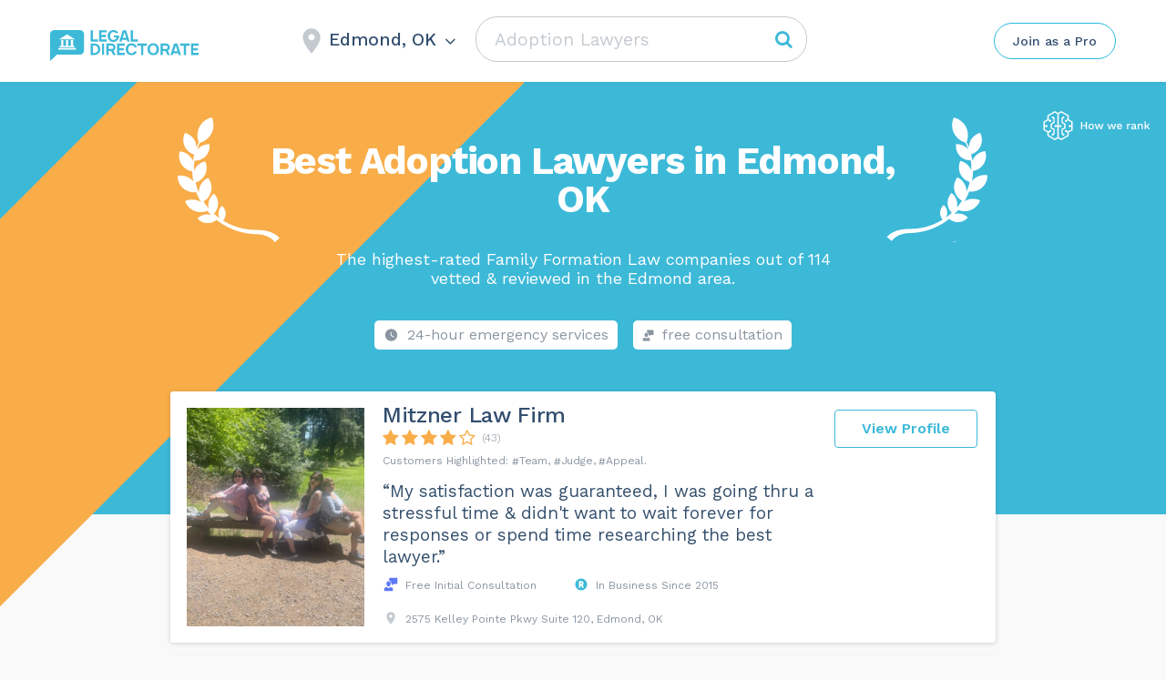

--- FILE ---
content_type: text/html; charset=UTF-8
request_url: https://legaldirectorate.com/wp-admin/admin-ajax.php
body_size: -359
content:
Edmond, OK

--- FILE ---
content_type: image/svg+xml
request_url: https://legaldirectorate.com/wp-content/themes/assets/img/Logo-Horizontal-Embed.svg
body_size: 1840
content:
<svg width="216" height="43" viewBox="0 0 216 43" fill="none" xmlns="http://www.w3.org/2000/svg">
<path fill-rule="evenodd" clip-rule="evenodd" d="M93.4891 7.68457V8.24686C93.4891 10.4023 92.9217 12.2766 91.5978 13.8697C90.1792 15.5566 88.0988 16.4 85.7346 16.4C83.4649 16.4 81.2899 15.5566 79.8713 13.8697C78.5474 12.3703 78.0746 10.3086 77.98 8.24686C77.98 6.09143 78.5474 4.21714 79.8713 2.624C81.3844 0.843429 83.5595 0 85.8291 0C88.1933 0 90.2738 0.937143 91.6923 2.53029C91.976 2.81143 92.1652 3.18629 92.3543 3.56114L89.6118 4.77943L89.3281 4.21714C88.477 3.28 87.1531 2.71771 85.8291 2.81143C84.5052 2.81143 83.1812 3.37371 82.3301 4.40457C81.5736 5.43543 81.2899 6.84114 81.2899 8.24686C81.2899 9.65257 81.5736 10.9646 82.3301 12.0891C83.0867 13.12 84.4106 13.6823 85.8291 13.6823C87.1531 13.6823 88.477 13.12 89.2336 12.0891C89.7064 11.5269 89.8955 10.8709 90.0847 10.1211H86.3965V7.68457H93.4891ZM58.0262 13.0263V0.281151H55V16.0252H64.8351V13.0263H58.0262ZM69.4689 6.65372V3.28001H76.7506V0.281151H66.4427V16.0252H76.7506V13.0263H69.4689V9.65258H75.5213V6.65372H69.4689ZM96.799 16.0252L97.5556 13.5886H103.986L104.648 15.9314H107.769L102.946 0.281151H98.5012L93.6783 16.0252H96.799ZM100.771 3.09258L103.135 10.7772H98.4067L100.771 3.09258ZM112.308 13.0263H119.117V16.0252H109.377V0.281151H112.308V13.0263ZM117.488 29.8388C117.203 30.6871 116.822 31.4411 116.157 32.1952C114.73 33.986 112.542 34.74 110.26 34.74C107.882 34.74 105.694 33.7975 104.363 32.1952C103.031 30.5929 102.461 28.6136 102.461 26.54C102.461 24.3722 103.031 22.4871 104.363 20.8848C105.79 19.1883 107.882 18.34 110.26 18.34C112.638 18.34 114.73 19.1883 116.157 20.8848C116.822 21.7331 117.298 22.7699 117.583 23.7124L114.445 24.2779C114.254 23.7124 114.064 23.2411 113.684 22.7699C112.923 21.7331 111.591 21.1676 110.26 21.1676C108.928 21.1676 107.597 21.7331 106.836 22.7699C105.98 23.8067 105.79 25.2205 105.79 26.6342C105.79 28.048 106.075 29.3676 106.836 30.4986C107.597 31.5354 108.928 32.1009 110.26 32.1009C111.591 32.1009 112.923 31.5354 113.684 30.4986C113.969 30.1216 114.254 29.5561 114.35 29.0848L117.488 29.8388ZM67.0791 30.4043C67.7449 29.1791 68.0303 27.8595 68.0303 26.54C68.0303 25.2204 67.7449 23.9009 67.0791 22.6756C65.7476 20.1308 63.0845 18.6227 60.4213 18.6227H55V34.4572H60.4213C63.0845 34.4572 65.7476 32.8549 67.0791 30.4043ZM64.416 24.0894C64.7965 24.7492 64.9867 25.5974 64.9867 26.54C64.9867 27.3883 64.7965 28.3308 64.416 29.1791C63.6551 30.6871 61.848 31.7239 60.2311 31.7239H57.9485V21.5446H60.2311C62.0382 21.5446 63.6551 22.5814 64.416 24.0894ZM73.1663 34.363V18.6227H70.2178V34.363H73.1663ZM85.8161 28.5193L88.7646 34.4572H85.3406L82.6774 29.0848H79.1583V34.4572H76.1147V18.6227H83.3432C83.9139 18.6227 84.4845 18.717 84.9601 18.9055C86.0063 19.1882 86.9574 19.848 87.6232 20.7906C88.289 21.6388 88.6695 22.7699 88.6695 23.9009C88.6695 25.0319 88.289 26.0687 87.6232 27.0112C87.2428 27.5768 86.577 28.1423 85.8161 28.5193ZM79.1583 26.2572H83.4383C84.009 26.2572 84.7699 25.8802 85.2454 25.3147C85.5308 24.9377 85.721 24.3722 85.721 23.9009C85.721 23.3354 85.5308 22.7699 85.1503 22.3928C84.7699 21.9216 84.009 21.5446 83.4383 21.5446H79.1583V26.2572ZM93.8054 25.0319V21.6388H101.129V18.6227H90.7619V34.4572H101.224V31.4411H93.8054V28.048H99.8926V25.0319H93.8054ZM126.334 21.6388H131.279V18.6227H118.249V21.6388H123.29V34.4572H126.334V21.6388ZM133.847 32.1952C132.611 30.6871 131.945 28.7078 131.945 26.54C131.945 24.3722 132.516 22.3929 133.847 20.8848C135.274 19.1883 137.366 18.34 139.744 18.34C142.122 18.34 144.214 19.1883 145.641 20.8848C146.973 22.4871 147.448 24.4664 147.543 26.54C147.543 28.7078 146.973 30.5929 145.641 32.1952C144.214 33.986 142.027 34.74 139.744 34.74C137.462 34.74 135.274 33.8917 133.847 32.1952ZM143.168 30.4044C143.929 29.3676 144.214 27.9538 144.214 26.54C144.214 25.1262 143.929 23.7124 143.168 22.6756C142.407 21.6388 141.076 21.0733 139.744 21.0733C138.413 21.0733 137.081 21.6388 136.32 22.6756C135.464 23.7124 135.274 25.1262 135.274 26.54C135.274 27.9538 135.559 29.2733 136.32 30.4044C137.081 31.4411 138.413 32.0067 139.744 32.0067C141.076 32.0067 142.407 31.4411 143.168 30.4044ZM162.381 34.4572L159.432 28.5193C160.193 28.1423 160.764 27.5768 161.239 27.0112C161.905 26.0687 162.286 25.0319 162.286 23.9009C162.286 22.7699 161.905 21.6388 161.239 20.7906C160.574 19.848 159.623 19.1882 158.576 18.9055C158.101 18.717 157.53 18.6227 156.959 18.6227H149.731V34.4572H152.775V29.0848H156.294L158.957 34.4572H162.381ZM157.055 26.2572H152.775V21.5446H157.055C157.625 21.5446 158.386 21.9216 158.767 22.3928C159.147 22.7699 159.337 23.3354 159.337 23.9009C159.337 24.3722 159.147 24.9377 158.862 25.3147C158.386 25.8802 157.625 26.2572 157.055 26.2572ZM173.509 32.0066H167.041L166.28 34.4572H163.142L167.992 18.717H172.463L177.313 34.4572H174.175L173.509 32.0066ZM172.653 29.1791L170.275 21.4503L167.897 29.1791H172.653ZM184.161 21.6388H189.107V18.6227H176.077V21.6388H181.118V34.4572H184.161V21.6388ZM193.863 21.6388V25.0319H199.95V28.048H193.863V31.4411H201.281V34.4572H190.914V18.6227H201.281V21.6388H193.863Z" fill="#3DB9D8"/>
<path fill-rule="evenodd" clip-rule="evenodd" d="M40.3489 0H5.65114C2.50132 0 0 2.59396 0 5.74378V43L9 34H40.3489C43.4987 34 46 31.4987 46 28.3489V5.74378C46 2.59396 43.4987 0.0926416 40.3489 0Z" fill="#3DB9D8"/>
<path fill-rule="evenodd" clip-rule="evenodd" d="M23 6L12 13H34L23 6ZM18 14H15V22H13V24H33V22H31V14H28V22H24.5V14H21.5V22H18V14ZM11 27V25H35V27H11Z" fill="white"/>
</svg>


--- FILE ---
content_type: application/javascript
request_url: https://legaldirectorate.com/wp-content/themes/assets/js/theme.js
body_size: 9342
content:
"use strict";
var header = jQuery('.main_header'),
	footer = jQuery('.main_footer'),
	main_wrapper = jQuery('.main_wrapper'),
	site_wrapper = jQuery('.site_wrapper'),
	nav = jQuery('nav.main_nav'),
	menu = nav.find('ul.menu'),
	html = jQuery('html'),
	body = jQuery('body'),
	myWindow = jQuery(window),
	spinnerHtml = '<div id="loading" class="theme_preloader_full theme_preloader_image_on" style="background-color: rgb(249, 249, 249);"><div id="loading-center"><div id="loading-center-absolute"><div class="object" id="object_one" style="color:#334e6f;"></div></div></div></div>';

	
function onRequestClientOpinion(token) {
	document.getElementById("requestClientOpinion").submit();
}


function CopyToClipboard(containerid) {
	if (document.selection) { 
	    var range = document.body.createTextRange();
	    range.moveToElementText(document.getElementById(containerid));
	    range.select().createTextRange();
	    document.execCommand("Copy"); 

	} else if (window.getSelection) {
	    document.getElementById(containerid).select();
	    document.execCommand('copy');
	}
}


function changeBadgeRes(idPart, btn){
	jQuery(btn).closest('.badge__variant-wrapper').find('.btn-bordered--active').removeClass('btn-bordered--active');
	jQuery(btn).addClass('btn-bordered--active');
	let badgeId = '#badgeCode' + idPart;
	let regexp_id = new RegExp('id="badgeCode'+idPart+'"', 'g');

	jQuery(badgeId).closest('.badge__img-wrapper').find('.badge__img--active').removeClass('badge__img--active');
	jQuery(badgeId).addClass('badge__img--active');

	let badgeResource = jQuery(badgeId).closest('a');
	let badgeResourceImg = jQuery(badgeResource).find('img');
	let img__src    = jQuery(badgeResourceImg).attr('src').replace(/png/g, 'svg'),
			img__width  = jQuery(badgeResourceImg).attr('width'),
			img__height = jQuery(badgeResourceImg).attr('height'),
			img__alt    = jQuery(badgeResourceImg).attr('alt');

	let badgeCode = '<a href="'+jQuery(badgeResource).attr('data-link')+'" target="_blank" style="display:inline-block; border:0;"><img src="'+img__src+'" style="width:'+img__width+'; display:block;" width="'+img__width+'" height="'+img__height+'" alt="'+img__alt+'" /></a>'
	jQuery(badgeId).closest('.badge').find('.badge__code').val(badgeCode);
}


function showFloatingInfo() {
	if ( document.querySelector('.js-float-info') == null && document.querySelector('.js-tooltip-top') == null ){
		return false
	}
	// categories WITHOUT best companies
	if ( document.querySelector('.grid__item--best') == null ){
	  document.querySelector('.js-float-info').style.display = 'none';
	  document.querySelector('.js-tooltip-top').style.display = 'block';
	  return true;
	}


	// categories WITH best companies
  if ( (document.documentElement.clientWidth >= 1500) ){
  	if (document.querySelector('.js-float-info')) {
	    const listTopOfset = document.querySelector('.job_listings .job_listings').getBoundingClientRect().top + window.scrollY;
	    const headerHeight = document.querySelector('.c-header').offsetHeight;
	    jQuery('.js-float-info').css('top',listTopOfset - headerHeight).css('display', 'block');
	  }
  } else {
	    jQuery('.js-float-info').css('display', 'none');
  }
}


jQuery(document).ready(function($) {
	$('img').on('error', function() {
		if (typeof($(this).data('img-hash')) !== 'undefined' && typeof($(this).data('cdn-domain')) !== 'undefined') {
			let imageUrl = '//' + $(this).data('cdn-domain') + '/image/' + $(this).data('img-hash') + '.png';
			let parentDiv = $(this).closest('div.card__image');
			$(this).attr('src', imageUrl);
			if(parentDiv.length) {
				parentDiv.data('bg-items', imageUrl);
				parentDiv.css('background-image', 'url(' + imageUrl + ')');
			}
		}
	});
	jQuery.ajax({
		type: "POST",
		cache: false,
		url: object_name.theme_ajaxurl,
		data: {
			"action": "getCity",
			"nonce" : object_name.nonce,
			"city" : object_name.city,
			"state" : object_name.state,
		},
		success: function(city) {
			$('div.js-open-city-box span, .select-city-box .city-name span').text(city);
			$('div.city-name-wrapper .arrow-down, div.city-name-wrapper .city-name, .c_header_builder .search-wrapper').removeClass("non-visible");
		}
	});

	
	$(document).on('click', '#type-place',  function() {
		$(this).fadeOut(100);
		$(this).closest('form').find('.search-field').focus();
	});	

	if(document.body.clientWidth < 767) {
		$(document).on('mousedown touchstart', '#type-place',  function() {			
			$(this).fadeOut(100);
			$(this).closest('form').find('.search-field').focus();
		});	

			$(document).on('blur', '.search-field',  function(e) {
				if ($(this).val())
					return;

		    if ( 
		    	document.activeElement.tagName == 'A' 
		    	|| e.target.tagName !== 'A'  ) 
		    	return;
				if ( jQuery(".results-container.job-search-list").hasClass('open') ){
					$(".results-container.job-search-list.open").removeClass('open');
					$(this).focus(false);		
					if ( document.body.classList.contains('home') ) {
						$(this).parent().find('#type-place').fadeIn();
					}
				}	
			});
		
	}


	/*jQuery(document).on("blur",'.search-field, .js-open-search-box, #type-place', function(e) {
		console.log(document.activeElement);
		jQuery(".results-container.job-search-list.open").removeClass('open');
		$(this).parent().find('#type-place').fadeIn();
		$(this).focus(false);	
	});*/
	$(document).on('mousedown touchstart', function (e) {
    var container = $(".results-container.job-search-list.open");
    if (!container)
    	return;

    //console.log(document.activeElement.tagName);
    //console.log(e.target.tagName);

    if (  ! e.target.classList.contains('search-field') 
    	&& e.target.tagName !== 'A'  ) 
    {
      jQuery(".results-container.job-search-list.open").removeClass('open');
			$('.search-field').focus(false);	

	    if ( !document.body.classList.contains('home') ) 
	    	return;

	    $('#type-place').fadeIn();
    }
	});
	document.querySelector('.search-field').addEventListener('focusin', (e) => {
	//jQuery(document).on("focusin", '.search-field', function() {

		//console.log('click');
		jQuery(".results-container.job-search-list").addClass('open');

		const errorMsg = 'No results found. Try searching for a different category of services.';



    if (jQuery('.ui-autocomplete-input').length == 0) {
    	
		  jQuery(".search-field").autocomplete({
		  	
		  	appendTo: jQuery('body').hasClass('home') ? "#placeForResultsHome" : "#placeForResults" ,
		    source: categories,
		    response: function(event, ui) {

		      if (ui.content.length === 0) {
	          toggleSearchResultsSample('hide');
						//jQuery(".results-container.job-search-list").toggleClass('open');
	          jQuery(".searchError").removeClass('hidden').html( errorMsg );
		      } else {
	          if (jQuery(this).val() != ''){
	          	toggleSearchResultsSample('hide');
	          } else {
	          	toggleSearchResultsSample('open');
	            clearSearchResults(ui);
		        }
						//jQuery(".results-container.job-search-list").toggleClass('open');
	          jQuery(".searchError").addClass('hidden').html('');
		      }

		    },
		    open: function(event, ui ) {},
		    close: function(event, ui ) {},
				minLength: 0
		   })
		  .focus(function() {
		    	jQuery(this).autocomplete('search', jQuery(this).val());
			});

		  jQuery.ui.autocomplete.prototype._renderItem = function( ul, item ) {
			  return jQuery('<li class="ui-menu-item"><a href="'+item.href+'" class="ui-menu-item-wrapper">'+item.label+'</a></li>')
			    .appendTo( ul );
			};

			jQuery.ui.autocomplete.prototype._resizeMenu = function () {
				var ul = this.menu.element;
				ul.outerWidth(this.element.outerWidth());
			}

		}


	  function toggleSearchResultsSample( mode = 'hide') {
	  	if ( mode === 'hide') {
	  		if (!jQuery('.job-search-list .ui-menu-placeholder').hasClass('hidden'))
	  			jQuery('.job-search-list .ui-menu-placeholder').addClass('hidden');
	  	} else {
	  		if (jQuery('.job-search-list .ui-menu-placeholder').hasClass('hidden'))
	  			jQuery('.job-search-list .ui-menu-placeholder').removeClass('hidden');	
	  	}
	  }

	  function clearSearchResults(ui) {
	    for ( var i = ui.content.length; i >= 0; i-- ) {
	      ui.content.pop();
	    }
	  }
  });

	if ($('.badge__variant-wrapper .btn-bordered--active').length){
		$('.badge__variant-wrapper .btn-bordered--active').click();
	}

  $('body').on('click','form.with-recaptcha input, form.with-recaptcha textarea', function() {
    if (typeof(grecaptcha) == 'undefined') {
      var grecaptcha_s = document.createElement('script'),
      		grecaptcha_k = $(this).closest('form.with-recaptcha').find('input[name=g_recaptcha_sitekey]').val();
      grecaptcha_s.src = 'https://www.google.com/recaptcha/api.js?render='+grecaptcha_k;

      var grecaptcha_h = document.getElementsByTagName('script')[0];
    grecaptcha_h.parentNode.insertBefore(grecaptcha_s,grecaptcha_h);
    }
  });

	$(document).on('click', '.badge__code', function(){
    this.select();
	})

	let vh = window.innerHeight * 0.01;
	// Then we set the value in the --vh custom property to the root of the document
	document.documentElement.style.setProperty('--vh', '${vh}px');



	jQuery('button.filter').on('click', function(e) {
		e.preventDefault();
		var filter = jQuery(this).data('filter');
		var elements = jQuery('article.card--listing');
		var deselectedElements = elements.filter(':not(.' + filter + ')');

		fade_and_remove_noRes_popup();

		if (jQuery(this).hasClass('show')){
			jQuery(this).parent().find('.show').removeClass('show');
			deselectedElements.removeClass('disabled');
		} else {
			var selectedElements = elements.filter('.' + filter);
			jQuery(this).parent().find('.show').removeClass('show');
			jQuery(this).addClass('show');
			selectedElements.removeClass('disabled');
			deselectedElements.addClass('disabled');
			
			if(selectedElements.length) {

				var selectedElement = selectedElements.first();
				var scrollTop = selectedElement.offset().top;
				if(jQuery('.c_header_builder').length)
					scrollTop -= jQuery('.c_header_builder').height();
				jQuery("html, body").animate({
					scrollTop: scrollTop
				}, 1000);
			} else {
				var noresNotification = document.createElement("div");
				noresNotification.className = "no-result-box open";
				noresNotification.setAttribute("id","noResultBox");
        noresNotification.innerHTML = 
        "<div class='js-close-nores close'><i class='fa fa-times' aria-hidden='true'></i></div><div class='icon'><i class='fa fa-sliders' aria-hidden='true'></i></div><div class='info'> <p class='title'>We're sorry</p><div class='text'>We couldn't find any pros matching your search.<br />Try adjusting your location or search filters.</div></div>";

        $(elements[0]).closest('.grid.list.job_listings').prepend(noresNotification);
				$('#noResultBox').fadeIn(300);
			}
		}
		return false;
	});	


  function fade_and_remove_noRes_popup() {
		var popup = document.getElementById('noResultBox');
		if (popup) {
			$(popup).fadeOut(300);
			setTimeout( function() {
					popup.parentNode.removeChild(popup);
				}, 301)
		}
	}

	jQuery(function($){
		$(document).mouseup(function (e){
			e.preventDefault();
			if ($('#noResultBox').length){
				var div = $(".no-result-box.open");
				if (!div.is(e.target)
				    && div.has(e.target).length === 0) {
				  fade_and_remove_noRes_popup() ;
					$('button.filter.show').click();
				}
			}
		});
	});


	$(document).on('click', '.js-close-nores', function(){
	  fade_and_remove_noRes_popup() ;
		$('button.filter.show').click();
	});

	$('.request-btn.disabled').removeClass('disabled');
	$('.grid__item .btns .quote.disabled').removeClass('disabled');


	if ($('#type-place').length > 0) {
		$('#type-place').typeIt({
	     strings: ["Adoption Lawyers", "Wealth Management Advisors", "Tax Preparers", "Divorce and Separation Attorneys"],
	     speed: 200,
	     loop: true,
     	 breakLines: false,
	     autoStart: true
		});
	};


	$(document).on('click', '.mobile-results li a, #ui-id-1 .ui-menu-item-wrapper, #ui-id-2 .ui-menu-item-wrapper, .city-list a, .city-list .nohref-link',  function() {
		$('body').append(spinnerHtml);
	});

	$(document).on('submit', '.top-block, .job_filters',  function() {
		$('body').append(spinnerHtml);
	});

	document.getElementById('search_location_header').addEventListener('keydown', function(event) {
    if(event.keyCode == 13) {
       event.preventDefault();
    }
 	});
 	$("#search_location_header").keyup(function(event){
    if(event.keyCode == 13){
        event.preventDefault();
    }
	});



	if (jQuery(window).width() >= 768 ) {
		$('#search_location').click(function(event) {
			this.select();
	  	//return false;
		});
	};

	$('.js-costof-code-btn').click(function(event) {
		$(this).modal({
			spinnerHtml: spinnerHtml
		});
  	return false;
	});

	if ($('.cost-range').length){
		html = $('.cost-range').clone(true,true).prop('outerHTML').replace(/\n\s+|\n/g, "");
		html +=  $('#cosofScript').clone(true,true).prop('outerHTML');
		html += $('#cosofStyle').clone(true,true).prop('outerHTML');

		$('#costOfCode').val(html);
	}

	$(document).on('click', '.js-copy-val', function(){
    document.getElementById($(this).data('copyid')).select();
    document.execCommand('copy');

    $(this).parent().find('.js-copy-ok').css('opacity', '1');
    setTimeout(function(){
    	$('.js-copy-ok').css('opacity', '0');
    }, 1700)
	});
	$(document).on('click', '#costOfCode', function(){
    this.select();
	});



	$('.request-btn').click(function(event) {
		$(this).modal({
			spinnerHtml: spinnerHtml
		});
  	return false;
	});

	$('.js-quote-btn').click(function(event) {
		if (this.classList.contains('js-quote-btn--blank')){
			window.open($(this).data('href') + '?nonce=' + $(this).data('nonce') + '&postId=' +  $(this).data('postid'));
			return true;
		}

		$('body').append(spinnerHtml);
		location.href = $(this).data('href') + '?nonce=' + $(this).data('nonce') + '&postId=' +  $(this).data('postid');
	});

	$('.js-request-btn').click(function(event) {
		$(this).modal({
			spinnerHtml: spinnerHtml
		});
  	return false;
	});

	$(document).on('click','.js-open-full-list', function() {
		$(this).parent().css('max-height', '9900px');
		$(this).parent().css('padding-bottom', '6px');
		$(this).css('display','none');
  	return false;
	});

  var videos = $('.blog_post_media *[frameborder=0]');
  if (videos.length) {
      var width = $(videos[0]).parent().width();
      for (var i = videos.length - 1; i >= 0; i--) {
          $(videos[i]).css('width', width);
          $(videos[i]).css('height', width/28*20);
      };
  };


	if (jQuery('.vc_bar ')) {
		var bars = jQuery('.vc_bar ');
		for (var i = 0; i < bars.length; i++) {
			jQuery(bars[i]).css('width', jQuery(bars[i]).data('percentage-value') + '%')
		};
	}

	function mobile_resize(selector, offset){
		let availHeight = window.screen.availHeight;

		const rootElement = document.querySelector(selector);
		const viewPortH = rootElement.getBoundingClientRect().height;
		const windowH = window.innerHeight;
		const browserUiBarsH = viewPortH - windowH;
		rootElement.style.height = (availHeight + browserUiBarsH - offset) + 'px';
		//$(rootElement).find('input[type="text"]').val((availHeight - browserUiBarsH - 94) + 'px');
	}

	jQuery('.js-open-city-box, .js-open-city-box--home').on('click', function(e) {
		e.preventDefault();

		if ( !document.body.classList.contains('cities-list-loaded') ) {
			pasteCitiesList();
			document.body.classList.add('cities-list-loaded');
			if (this.classList.contains('js-open-city-box--home'))
				return;
		}

		jQuery('body').addClass('open-city-box');
		jQuery('body').addClass('show-dark-background');
		var field = jQuery(document).find('.c-header__container #search_location_header');	
		setTimeout(function(){
			jQuery(field)[0].focus();
			//mobile_resize(".select-city-box", 194);
			//mobile_resize(".select-city-box", 194);
		},300);
	});

	async function pasteCitiesList() {
		const res  = await fetch('/cities--popular.json');
		const data = await res.json();
		let curUrl = window.location.href.split('?')[0];
		
		let popularCityUrlMeta = jQuery("meta[name=popular_city_redirect_url]");
		let popularCityUrlRedirect = '/';
		
		if(popularCityUrlMeta.length) {
			if (typeof popularCityUrlMeta.attr('content') !== 'undefined' && popularCityUrlMeta.attr('content') !== false && popularCityUrlMeta.attr('content').length) {
				popularCityUrlRedirect = popularCityUrlMeta.attr('content');
			}
		}
		
		popularCityUrlRedirect = encodeURI(popularCityUrlRedirect);
		
		jQuery('<ul></ul>').prependTo('.js-popular-cities-list');
		data.map( (el) => { 
			el.link = el.link.replace('redirect=/', 'redirect=' + popularCityUrlRedirect);
			jQuery('<li><span class="nohref-link" data-nohref-link="'+el.link+'">'+el.title+'</span></li>')
				.appendTo('.js-popular-cities-list ul');
		});

	}

	jQuery('.js-close-city-box').mousedown(function(e) {
		e.preventDefault();
		jQuery('body').removeClass('open-city-box');
		jQuery('body').removeClass('show-dark-background');

  	return false;
	});

	$('body.is-iphone .select-city-box .search_location').focusin( function(e) {
		$(".select-city-box").addClass('mini-search-box');
	});
	$('body.is-iphone .select-city-box .search_location').focusout(function(){
		$(".select-city-box").removeClass('mini-search-box');
		return true;
	});

	/*client opinion form*/
	$(document).on('click', '.js-client-opinion-yes-answer',  function() {
		$('.client-opinion__part').css('pointer-events', 'none');
		$('.client-opinion__part').css('opacity', '0');
		$('.client-opinion__result').fadeIn();
	});
	$(document).on('click', '.js-client-opinion-no-answer',  function() {
		$('body').append(spinnerHtml);
		const params = {'spinnerHtml': spinnerHtml};
		$.ajax({
	    url: $(this).data('modal'),
	    success: function(newHTML, textStatus, jqXHR) {
	    		if ($('.form-opinion-no').length){
						$('.form-opinion-no').modal(params);
	    		} else {
		      	$(newHTML).addClass('.form-opinion-no').appendTo('body').modal(params);
	    		}
				$('#loading').remove();
		  },
	    error: function(jqXHR, textStatus, errorThrown) {
				$('#loading').remove();
		  }
	  });
  	return false;
	});
	/*end client opinion form*/


	if ( (document.documentElement.clientWidth <= 767) ){

		jQuery('.js-close-search-box').mousedown(function(e) {
			e.preventDefault();
			jQuery('body').removeClass('open-search-box');
			jQuery('body').removeClass('show-dark-background');
			jQuery('body,html').animate({
				scrollTop: 0
			}, 500);
		});
		/*
		jQuery('.search-field-wrapper').bind( "touchstart mousedown", function(e){
			e.preventDefault();
			jQuery('.js-open-search-box').click();
			jQuery('body,html').animate({
				scrollTop: 0
			}, 500);
		});
		*/

		jQuery('.js-search-suggestions-field').bind( "touchstart mousedown", function(e){
			e.preventDefault();
			jQuery('.js-open-search-box').click();
		});

		jQuery('.js-open-search-box').on('click', function(e) {
			e.preventDefault();
			//jQuery('.search_form.non-visible').removeClass('non-visible');
			jQuery('body').addClass('open-search-box');
			jQuery('body').addClass('show-dark-background');
      jQuery(".results-container.nores").css('display', 'none');
			var field = jQuery(this).parent().find(".search_text ");
			setTimeout(function(){jQuery(field)[0].focus()},100);
		});
		

		$('body.is-iphone .search-wrapper .search-field').focus( function() {
			$(".search-wrapper").addClass('mini-search-box');
		});
		$('body.is-iphone .search-wrapper .search-field').focusout(function(){
			$(".search-wrapper").removeClass('mini-search-box');
		});

	}

	if ( (document.documentElement.clientWidth > 767) ){
	  jQuery(document).mouseup(function (e) {
	    var container = jQuery(".select-city-box");
	    if (container.has(e.target).length === 0){
	      jQuery('body').removeClass('open-city-box');
				jQuery('body').removeClass('show-dark-background');
	    }
	  });
	}
  
	jQuery('.select-city-box .city-name').on('click', function(e) {
		jQuery('body').removeClass('open-city-box');
		jQuery('body').removeClass('show-dark-background');
	});


	jQuery(document).on('submit','form#requestClientOpinion',function(e){
		e.preventDefault();
		var form = jQuery(this);

		var spinner = document.createElement('div');
		spinner.innerHTML = spinnerHtml;
		form.append(spinner);
		
		jQuery.ajax({
					type: "POST",
					cache: false,
					url: object_name.theme_ajaxurl,
					data: {
						"action": "requestClientOpinion",
						"process": form.find("#process").val(),
						"error": form.find("#error").val(),
						"nonce" : object_name.nonce
					},
					success: function(msg) {
						//jQuery("#requestQuoteModal").unblock();
						if (msg != "ok") {
							jQuery(".alertError").html("<span class=rerror>"+msg+"</span><br>");
							setTimeout(function() {
								jQuery(".alertError").html("");
							}, 5000);
						}
						else {
							if ($(form).find('#fname').val() == 'err') {
								$(form).addClass('hidden');
								$(form).parent().find('.result-err').removeClass('hidden');
							} else {
								//$(form).addClass('hidden');
								//$(form).parent().find('.result-ok').removeClass('hidden');
								jQuery('.modal .close-modal').click();
								jQuery('.client-opinion__part').css('pointer-events', 'none');
								jQuery('.client-opinion__part').css('opacity', '0');
								jQuery('.client-opinion__result').fadeIn();
							}
						}
					}
				});
		
	});
	
 

	if (jQuery(window).width() < 768 ) {
		jQuery('#search_location').mousedown( function(e) {
			//e.preventDefault();

			pasteCitiesList();
			document.body.classList.add('cities-list-loaded');
			
			jQuery('body').addClass('open-city-box');
			jQuery('body').addClass('show-dark-background');
			jQuery('body,html').animate({
				scrollTop: 0
			}, 500);

			setTimeout(function(){jQuery('.select-city-box .search_location')[0].focus()},300);
		});
	}

	
	var ie = (function(){

	    var undef,
	        v = 3,
	        div = document.createElement('div'),
	        all = div.getElementsByTagName('i');
	    
	    while (
	        div.innerHTML = '<!--[if gt IE ' + (++v) + ']><i></i><![endif]-->',
	        all[0]
	    );
	   
	    return v > 4 ? v : undef;
	    
	}());

	if (ie == 9) {
		jQuery('body').addClass('ie_9');
	}

	theme_search();
	theme_modal_login ();
	theme_message_close();
	theme_back_to_top();
	theme_request_line();

	if (jQuery('.pp_block').size() > 0) {
		html.addClass('pp_page');
	}

	//Flickr Widget
	if (jQuery('.flickr_widget_wrapper').size() > 0) {
		jQuery('.flickr_badge_image a').each(function() {
			jQuery(this).append('<div class="flickr_fadder"></div>');
		});
	}

	//Blank Anchors
	jQuery('a[href="#"]').on('click', function(e) {
		e.preventDefault();
	});


	if (jQuery('.theme-contact-widget').length) {
		jQuery('.theme-contact-widget_label').on('click', function () {
			jQuery('.theme-contact-widget').toggleClass('open');
		})
	}

	//theme_includes_js ();
	
	// Job listing preview
	if (jQuery('.single-job_listing_preview').length && jQuery('#job_preview').length) {
		jQuery('#job_preview').parents('.container').parent().addClass('visibility_wrap');
	}

});

jQuery(window).on('resize', function(){
	showFloatingInfo();
});

function theme_includes_js () {
	// theme Button
	if (jQuery('.c_btn_customize').length) {
		jQuery('.c_btn_customize').each(function() {
			var this_btn = jQuery(this).find('a');
			var body_tag = jQuery('body');

			// Default Attributes
			var btn_default_bg = this_btn.attr('data-default-bg');
			var btn_default_color = this_btn.attr('data-default-color');
			var btn_default_border_color = this_btn.attr('data-default-border');
			var btn_default_icon = jQuery(this).find('.c_btn_icon').attr('data-default-icon');

			// Hover Attributes
			var btn_hover_bg = this_btn.attr('data-hover-bg');
			var btn_hover_color = this_btn.attr('data-hover-color');
			var btn_hover_border_color = this_btn.attr('data-hover-border');
			var btn_hover_icon = jQuery(this).find('.c_btn_icon').attr('data-hover-icon');

			// Theme Color
			var theme_color = body_tag.attr('data-theme-color');

			this_btn.mouseenter(function(){
				// Button Hover Bg
				if(typeof btn_hover_bg !== 'undefined') {
					this_btn.css({'background-color' : btn_hover_bg});
				} else {
					this_btn.css({'background-color' : '#ffffff'});
				}
				// Button Hover Text Color
				if(typeof btn_hover_color !== 'undefined') {
					this_btn.css({'color' : btn_hover_color});
				} else {
					this_btn.css({'color' : theme_color});
				}
				// Button Hover Border Color
				if(typeof btn_hover_border_color !== 'undefined') {
					this_btn.css({'border-color' : btn_hover_border_color});
				} else {
					this_btn.css({'border-color' : theme_color});
				}
				// Button Hover Icon Color
				if(typeof btn_hover_icon !== 'undefined') {
					this_btn.find('.c_btn_icon').css({'color' : btn_hover_icon});
				} else {
					this_btn.find('.c_btn_icon').css({'color' : '#ffffff'});
				}
			}).mouseleave(function(){
				// Button Default Bg
				if(typeof btn_default_bg !== 'undefined') {
					this_btn.css({'background-color' : btn_default_bg});
				} else {
					this_btn.css({'background-color' : theme_color});
				}
				// Button Default Text Color
				if(typeof btn_default_color !== 'undefined') {
					this_btn.css({'color' : btn_default_color});
				} else {
					this_btn.css({'color' : '#ffffff'});
				}
				// Button Default Border Color
				if(typeof btn_default_border_color !== 'undefined') {
					this_btn.css({'border-color' : btn_default_border_color});
				} else {
					this_btn.css({'border-color' : theme_color});
				}
				// Button Default Icon Color
				if(typeof btn_default_icon !== 'undefined') {
					this_btn.find('.c_btn_icon').css({'color' : btn_default_icon});
				} else {
					this_btn.find('.c_btn_icon').css({'color' : '#ffffff'});
				}
			});

		});
	}
}


function theme_course_lessons_iframe(){
	jQuery('#course-curriculum-popup iframe').each(function(){
		jQuery(this).css({width:'0'})
	})
}

function theme_back_to_top(){
	var W_height = jQuery(window).height();
	var element = jQuery('#back_to_top');
	if (element.length) {
		element.click(function(){
			jQuery('body,html').animate({
				scrollTop: 0
			}, 500);
			return false;
		});		
		var show_back_to_top = function (){
			if (jQuery(document).scrollTop() < W_height) {
	        	element.removeClass('show');
	        }else{
	        	element.addClass('show');
	        }
		}
		show_back_to_top();
		jQuery(window).scroll(function() {
	        show_back_to_top();
	    });
	}	
}

function theme_request_line(){
	var W_height = jQuery('body').height();
	var element = jQuery('.requestQuoteLine');
	if (element.length) {	
		var show_back_to_top = function (){
			var scroll_val = jQuery(document).scrollTop();
			var stop_scroll_val = W_height-jQuery(window).height();
			if (scroll_val > stop_scroll_val) {
	        	element.removeClass('show');
	        }else{
	        	element.addClass('show');
	        }
		}
		show_back_to_top();
		jQuery(window).scroll(function() {
	        show_back_to_top();
	    });
	}	
}

function theme_modal_login(){	
	var element = jQuery('.c_header_builder__login-modal');
	if (element.hasClass('lwa') || element.hasClass('not_woo')) {
		return false;
	}
	jQuery('.c_header_builder_login_component,.c_header_builder__login-modal-close,.c_header_builder__login-modal-cover').on('click',function(){
		if (element.hasClass('active')) {
			element.removeClass('active');
		}else{
			element.addClass('active');
		}		
	})
	jQuery('.c_header_builder__login-modal_container .c_woo_login_switcher').on('click',function(){
		jQuery(this).parents('.c_header_builder__login-modal_container').toggleClass('register_active');
	})
}

function theme_search(){
	var top_search = jQuery('.header_search');

	if (top_search.size() > 0) {
		top_search.each(function () {

			var $ctsearch = jQuery(this),
				$ctsearchinput = $ctsearch.find('input.search_text'),
				$body = jQuery('html, body'),
				openSearch = function () {
					$ctsearch.data('open', true).addClass('ct-search-open');
					$ctsearchinput.focus();
					return false;
				},
				closeSearch = function () {
					$ctsearch.data('open', false).removeClass('ct-search-open');
				};

			$ctsearchinput.on('click', function (e) {
				e.stopPropagation();
				$ctsearch.data('open', true);
			});

			$ctsearch.on('click', function (e) {
				e.stopPropagation();
				if (!$ctsearch.data('open')) {
					openSearch();
					$body.on('click', function (e) {
						closeSearch();
					});
				}
				else {
					if ($ctsearchinput.val() === '') {
						closeSearch();
						return false;
					}
				}
			});

			top_search.on('click', function(){
				var element = jQuery(this);
				if (element.hasClass('ct-search-hover')) {
					element.removeClass('ct-search-hover');
				}else{
					element.addClass('ct-search-hover');
					setTimeout(function(){
						element.find('input.search_text').focus();
					}, 300);
				}
			})

		});
	}

	jQuery(".search_form .search_submit").on("mouseover", function(){
		jQuery(this).parents('.search_form').addClass("button-hover");
	})
	jQuery(".search_form .search_submit").on("mouseleave", function(){
		jQuery(this).parents('.search_form').removeClass("button-hover");
	})
}

function theme_message_close(){
	jQuery(".msg_box-closable").each(function(){
		var element = jQuery(this);
		element.find('.msg_box__close').on('click',function(){
			element.slideUp(300);
		})
	})
}


jQuery(window).load(function() {
	jQuery('body').addClass('loaded-page');
	jQuery('.hidden-until-loaded').removeClass('hidden');

	setTimeout( function (){
		jQuery('.hidden-until-loaded').removeClass('hidden-until-loaded');
	}, 400);

	setTimeout( function (){
		showFloatingInfo();
	}, 400);

});



// -------------------- //
// --- theme COMPOSER --- //
// -------------------- //

function number_format(number, decimals, dec_point, separator ) {
  number = (number + '').replace(/[^0-9+\-Ee.]/g, '');
  var n = !isFinite(+number) ? 0 : +number,
    prec = !isFinite(+decimals) ? 0 : Math.abs(decimals),
    sep = (typeof separator === 'undefined') ? ' ' : separator ,
    dec = (typeof dec_point === 'undefined') ? '.' : dec_point,
    s = '',
    toFixedFix = function(n, prec) {
      var k = Math.pow(10, prec);
      return '' + (Math.round(n * k) / k)
        .toFixed(prec);
    };
  s = (prec ? toFixedFix(n, prec) : '' + Math.round(n))
    .split('.');
  if (s[0].length > 3) {
    s[0] = s[0].replace(/\B(?=(?:\d{3})+(?!\d))/g, sep);
  }
  if ((s[1] || '')
    .length < prec) {
    s[1] = s[1] || '';
    s[1] += new Array(prec - s[1].length + 1)
      .join('0');
  }
  return s.join(dec);
}

function clearSelected() {
    jQuery('.star-rating').removeClass('current-rated0');
	jQuery('.star-rating').removeClass('current-rated1');
	jQuery('.star-rating').removeClass('current-rated2');
	jQuery('.star-rating').removeClass('current-rated3');
	jQuery('.star-rating').removeClass('current-rated4');
	jQuery('.star-rating').removeClass('current-rated5');
	jQuery('.star-rating a.zero-star').removeClass('zero-selected');
    jQuery('.star-rating a.one-star').removeClass('current-rating');
    jQuery('.star-rating a.two-stars').removeClass('current-rating');
    jQuery('.star-rating a.three-stars').removeClass('current-rating');
    jQuery('.star-rating a.four-stars').removeClass('current-rating');
    jQuery('.star-rating a.five-stars').removeClass('current-rating');
}
 


jQuery(document).on("click", ".nohref-link", function(event) {
	if (this.classList.contains('nohref-link--blank')){
		window.open(jQuery(this).data('nohref-link'));
		return true;
	}

	location.href = jQuery(this).data('nohref-link');
});

jQuery(document).on("click", ".js-teleport-link", function(event) {
	var element_id;
	if (jQuery(this).data('teleport-href')){
		element_id = jQuery(this).data('teleport-href');
	} else {
		element_id = jQuery(this).attr('href');
	}
	//alert(jQuery(element_id).offset().top);
	jQuery('body,html').animate({
		scrollTop: jQuery(element_id).offset().top -10
	}, 500);
	return false;
});


if (document.getElementById('city-job-form')){
	document.getElementById('city-job-form').addEventListener('keydown', function(event) {
    if(event.keyCode == 13) {
       event.preventDefault();
    }
	});
}




document.addEventListener('lazybeforeunveil', function(e){
    var bg = e.target.getAttribute('data-bg-items');
    if(bg){
        e.target.style.backgroundImage = 'url(' + bg + ')';
    }
});
document.addEventListener('lazybeforeunveil', function(e){
    var bg = e.target.getAttribute('data-bg');
    if(bg){
        e.target.style.backgroundImage = 'url(' + bg + ')';
    }
});
document.addEventListener("DOMContentLoaded", function () {

    // Track phone clicks
    document.querySelectorAll('a[href^="tel:"]').forEach(function (phoneLink) {
        phoneLink.addEventListener("click", function (event) {
            trackClick('phone', phoneLink);
        });
    });

    // Track quote request link clicks (with rel="modal:open")
    document.querySelectorAll('a[rel="modal:open"]').forEach(function (quoteLink) {
        quoteLink.addEventListener("click", function (event) {
            trackClick('quote_request', quoteLink);
        });
    });
	
	// Track quote request link clicks (mobile)
    document.querySelectorAll('a.request-btn').forEach(function (quoteLink) {
        quoteLink.addEventListener("click", function (event) {
            trackClick('quote_request', quoteLink);
        });
    });

    // Track quote request button clicks (with data-postid)
    document.querySelectorAll('button.js-quote-btn').forEach(function (quoteButton) {
        quoteButton.addEventListener("click", function (event) {
            trackClick('quote_request', quoteButton);
        });
    });

    // Common function to handle the AJAX request for both phone and quote request clicks
    function trackClick(type, element) {
        var data = new FormData();
        data.append('action', 'record_company_click');
        data.append('type', type);
        data.append('nonce', object_name.company_click_nonce);
        
        var postId = '';

        // Determine the postId based on the element type
        if (type === 'phone') {
            postId = object_name.postId; // For phone clicks, use the postId as before
        } else if (type === 'quote_request') {
            if (element.tagName.toLowerCase() === 'a') {
                // For quote request links, extract postId from href URL
                postId = getUrlParameterFromHref(element.getAttribute('href'), 'postId');
            } else if (element.tagName.toLowerCase() === 'button') {
                // For quote request buttons, extract postId from data-postid attribute
                postId = element.getAttribute('data-postid');
            }
        }

        // Append postId to the data
        data.append('postId', postId);
        data.append('referrer', document.referrer);
        data.append('user_agent', navigator.userAgent);

        // UTM parameters
        data.append('utm_source', getUrlParameter('utm_source'));
        data.append('utm_medium', getUrlParameter('utm_medium'));
        data.append('utm_campaign', getUrlParameter('utm_campaign'));
        data.append('utm_term', getUrlParameter('utm_term'));
        data.append('utm_content', getUrlParameter('utm_content'));

        // Send the data via AJAX
        var xhr = new XMLHttpRequest();
        xhr.open('POST', object_name.theme_ajaxurl, true);
        xhr.onload = function () {
            if (xhr.status !== 200) {
                console.error('Error processing click');
            }
        };
        xhr.send(data);
    }

    // Function to get URL parameters (e.g., UTM params)
    function getUrlParameter(name) {
        var url = new URL(window.location.href);
        return url.searchParams.get(name) || '';
    }

    // Function to extract 'postId' from the href URL of quote request links
    function getUrlParameterFromHref(href, name) {
        var url = new URL(href);
        return url.searchParams.get(name) || '';
    }

});